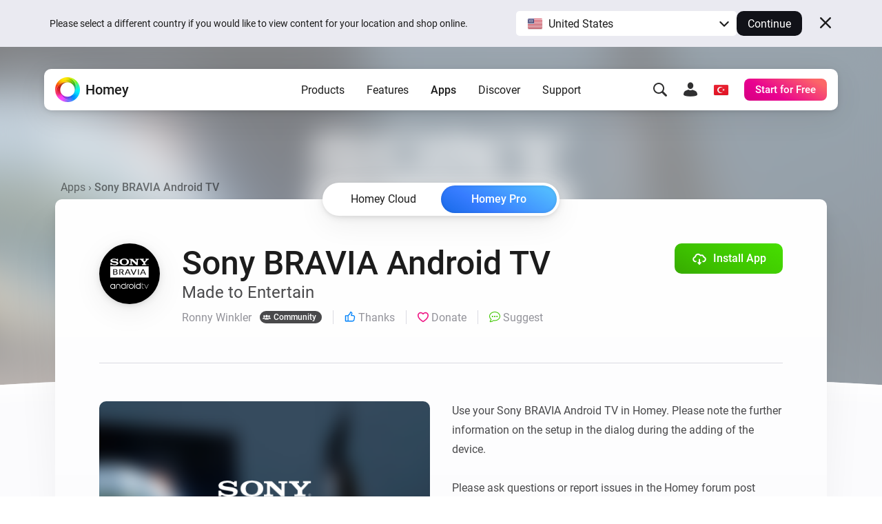

--- FILE ---
content_type: image/svg+xml
request_url: https://homey.app/img/icons/instagram.svg
body_size: 1857
content:
<?xml version="1.0" encoding="UTF-8"?>
<svg width="24px" height="24px" viewBox="0 0 24 24" version="1.1" xmlns="http://www.w3.org/2000/svg" xmlns:xlink="http://www.w3.org/1999/xlink">
    <!-- Generator: Sketch 54.1 (76490) - https://sketchapp.com -->
    <title>Instagram</title>
    <desc>Created with Sketch.</desc>
    <g id="Homepage" stroke="none" stroke-width="1" fill="none" fill-rule="evenodd">
        <g id="Homepage-tablet-v0.20" transform="translate(-586.000000, -3225.000000)" fill="#FFFFFF" fill-rule="nonzero">
            <g id="Footer" transform="translate(0.000000, 2747.000000)">
                <g id="Social-media" transform="translate(513.000000, 441.000000)">
                    <g id="Social-media-icons" transform="translate(34.000000, 37.000000)">
                        <path d="M51.000024,0 C47.7409955,0 47.332343,0.013814 46.0524155,0.0722135 C44.7751555,0.1304695 43.9028325,0.3333435 43.139544,0.6300085 C42.350438,0.936629 41.681227,1.3469485 41.014064,2.014064 C40.3469485,2.681227 39.936629,3.350438 39.6300085,4.139544 C39.3333435,4.9028325 39.1304695,5.7751555 39.0722135,7.0524155 C39.013814,8.332343 39,8.7409955 39,12.000024 C39,15.2590045 39.013814,15.667657 39.0722135,16.9475845 C39.1304695,18.2248445 39.3333435,19.0971675 39.6300085,19.860456 C39.936629,20.649562 40.3469485,21.318773 41.014064,21.985936 C41.681227,22.6530515 42.350438,23.063371 43.139544,23.3700395 C43.9028325,23.6666565 44.7751555,23.8695305 46.0524155,23.9277865 C47.332343,23.986186 47.7409955,24 51.000024,24 C54.2590045,24 54.667657,23.986186 55.9475845,23.9277865 C57.2248445,23.8695305 58.0971675,23.6666565 58.860456,23.3700395 C59.649562,23.063371 60.318773,22.6530515 60.985936,21.985936 C61.6530515,21.318773 62.063371,20.649562 62.3700395,19.860456 C62.6666565,19.0971675 62.8695305,18.2248445 62.9277865,16.9475845 C62.986186,15.667657 63,15.2590045 63,12.000024 C63,8.7409955 62.986186,8.332343 62.9277865,7.0524155 C62.8695305,5.7751555 62.6666565,4.9028325 62.3700395,4.139544 C62.063371,3.350438 61.6530515,2.681227 60.985936,2.014064 C60.318773,1.3469485 59.649562,0.936629 58.860456,0.6300085 C58.0971675,0.3333435 57.2248445,0.1304695 55.9475845,0.0722135 C54.667657,0.013814 54.2590045,0 51.000024,0 Z M51.000024,2.1621585 C54.20413,2.1621585 54.583678,2.1744005 55.84903,2.232133 C57.019018,2.285483 57.654409,2.480973 58.0772565,2.6453105 C58.6373855,2.8629985 59.037131,3.123033 59.457025,3.542975 C59.876967,3.962869 60.1370015,4.3626145 60.3546895,4.9227435 C60.519027,5.345591 60.714517,5.980982 60.767867,7.15097 C60.8255995,8.416322 60.8378415,8.79587 60.8378415,12.000024 C60.8378415,15.20413 60.8255995,15.583678 60.767867,16.84903 C60.714517,18.019018 60.519027,18.654409 60.3546895,19.0772565 C60.1370015,19.6373855 59.876967,20.037131 59.457025,20.457025 C59.037131,20.876967 58.6373855,21.1370015 58.0772565,21.3546895 C57.654409,21.519027 57.019018,21.714517 55.84903,21.767867 C54.5838685,21.8255995 54.204368,21.8378415 51.000024,21.8378415 C47.795632,21.8378415 47.416179,21.8255995 46.15097,21.767867 C44.980982,21.714517 44.345591,21.519027 43.9227435,21.3546895 C43.3626145,21.1370015 42.962869,20.876967 42.542975,20.457025 C42.1230805,20.037131 41.8629985,19.6373855 41.6453105,19.0772565 C41.480973,18.654409 41.285483,18.019018 41.232133,16.84903 C41.1744005,15.583678 41.1621585,15.20413 41.1621585,12.000024 C41.1621585,8.79587 41.1744005,8.416322 41.232133,7.15097 C41.285483,5.980982 41.480973,5.345591 41.6453105,4.9227435 C41.8629985,4.3626145 42.123033,3.962869 42.542975,3.542975 C42.962869,3.123033 43.3626145,2.8629985 43.9227435,2.6453105 C44.345591,2.480973 44.980982,2.285483 46.15097,2.232133 C47.416322,2.1744005 47.79587,2.1621585 51.000024,2.1621585 Z M51.000024,5.8378415 C47.596712,5.8378415 44.8378415,8.596712 44.8378415,12.000024 C44.8378415,15.403288 47.596712,18.1621585 51.000024,18.1621585 C54.403288,18.1621585 57.1621585,15.403288 57.1621585,12.000024 C57.1621585,8.596712 54.403288,5.8378415 51.000024,5.8378415 Z M51.000024,16 C48.7908505,16 47,14.2091495 47,12.000024 C47,9.7908505 48.7908505,8 51.000024,8 C53.2091495,8 55,9.7908505 55,12.000024 C55,14.2091495 53.2091495,16 51.000024,16 Z M58.845642,5.594384 C58.845642,6.3896825 58.2009145,7.034362 57.405616,7.034362 C56.610365,7.034362 55.965638,6.3896825 55.965638,5.594384 C55.965638,4.7990855 56.610365,4.154358 57.405616,4.154358 C58.2009145,4.154358 58.845642,4.7990855 58.845642,5.594384 Z" id="Instagram"></path>
                    </g>
                </g>
            </g>
        </g>
    </g>
</svg>

--- FILE ---
content_type: image/svg+xml
request_url: https://homey.app/icons-mask/interface/magnifyingglass.svg
body_size: 797
content:
<?xml version="1.0" encoding="UTF-8"?>
<svg width="20px" height="20px" viewBox="0 0 20 20" version="1.1" xmlns="http://www.w3.org/2000/svg" xmlns:xlink="http://www.w3.org/1999/xlink">
    <title>glyphs / interface / magnifyingglass</title>
    <g id="glyphs-/-interface-/-magnifyingglass" stroke="none" stroke-width="1" fill="none" fill-rule="evenodd">
        <path d="M8,1.59872116e-14 C12.418278,1.59872116e-14 16,3.581722 16,8 C16,9.66727472 15.4899648,11.2154243 14.6174077,12.4969356 L19.5104076,17.3890873 C20.0961941,17.9748737 20.0961941,18.9246212 19.5104076,19.5104076 C18.9612329,20.0595824 18.0921704,20.0939058 17.5030097,19.6133779 L17.3890873,19.5104076 L12.4969356,14.6174077 C11.2154243,15.4899648 9.66727472,16 8,16 C3.581722,16 -4.08562073e-14,12.418278 -4.08562073e-14,8 C-4.08562073e-14,3.581722 3.581722,1.59872116e-14 8,1.59872116e-14 Z M8,2 C4.6862915,2 2,4.6862915 2,8 C2,11.3137085 4.6862915,14 8,14 C11.3137085,14 14,11.3137085 14,8 C14,4.6862915 11.3137085,2 8,2 Z" id="Shape" fill="#313132"></path>
    </g>
</svg>

--- FILE ---
content_type: image/svg+xml
request_url: https://apps.homeycdn.net/app/name.ricardoismy.sonybraviaandroidtv/26/4fb957b2-6692-40f9-996f-9e99f3253db9/assets/icon.svg
body_size: 1683
content:
<svg xmlns="http://www.w3.org/2000/svg" viewBox="0 0 96 96">
  <g transform="matrix(.94625 0 0 1.08244 0 -124.88)">
    <path fill="none" d="M0 115.36h101.45v88.69H0z"/>
    <clipPath id="a">
      <path d="M0 115.36h101.45v88.69H0z"/>
    </clipPath>
    <g clip-path="url(#a)">
      <path fill-rule="nonzero" d="M55.1 183.14c-3.6 0-6.52 2.55-6.52 5.7 0 3.14 2.92 5.68 6.51 5.68 3.6 0 6.51-2.54 6.51-5.69 0-3.14-2.91-5.69-6.5-5.69zm24.55 11.15h-1.72v-1.2a7.02 7.02 0 0 1-4.32 1.43c-3.6 0-6.5-2.54-6.5-5.69 0-3.14 2.9-5.69 6.5-5.69 1.66 0 3.17.55 4.32 1.44v-3.97h1.72v13.68zm-38.7 0h-1.72v-1.24a7 7 0 0 1-4.36 1.47c-3.6 0-6.51-2.54-6.51-5.69 0-3.14 2.92-5.69 6.51-5.69a7 7 0 0 1 4.36 1.47v-4h1.71v13.68zm-28.17 0h-1.72v-1.4a6.97 6.97 0 0 1-4.55 1.63c-3.6 0-6.51-2.54-6.51-5.69 0-3.14 2.91-5.69 6.51-5.69 1.78 0 3.38.63 4.55 1.64v-1.44h1.72v10.95zm30.33-6.62c.29-2.48 2.63-4.42 5.52-4.52v1.5c-2.1.11-3.79 1.62-3.82 3.48h-.02v6.16h-1.7v-6.62h.02zm-28.18.1c.24-2.6 2.72-4.63 5.75-4.63s5.5 2.04 5.75 4.63h.02v6.52h-1.7v-6.16h-.02c-.04-1.93-1.84-3.48-4.05-3.48-2.22 0-4.01 1.55-4.05 3.48h-.01v6.16H14.9v-6.52h.03zm50.32 6.52h-1.72v-10.95h1.72v10.95zM84 180.6v2.73H88v.87H84v6.16a3 3 0 0 0 1.77 2.64c.46.23.99.37 1.55.4H88v.88h-.54c-2.26-.02-4.12-1.5-4.41-3.4l-.03-.31v-9.96h1zm11.35 13.68h-.53l-5.72-10.95h1l4.98 9.54 5-9.54h.99l-5.72 10.95zm-35.55-5.46c0 2.28-2.11 4.12-4.72 4.12-2.6 0-4.71-1.84-4.71-4.12 0-2.27 2.11-4.12 4.71-4.12s4.72 1.85 4.72 4.12zm18.12 2.05v-4.1a5.06 5.06 0 0 0-4.2-2.07c-2.7 0-4.87 1.85-4.87 4.12 0 2.28 2.18 4.12 4.86 4.12 1.8 0 3.37-.83 4.21-2.07zm-38.7-.06v-3.98a5.05 5.05 0 0 0-4.25-2.13c-2.68 0-4.86 1.85-4.86 4.12 0 2.28 2.18 4.12 4.86 4.12 1.83 0 3.42-.86 4.25-2.13zm-28.17-.27v-3.44a4.97 4.97 0 0 0-4.4-2.4c-2.69 0-4.86 1.85-4.86 4.12 0 2.28 2.17 4.12 4.86 4.12 1.95 0 3.64-.98 4.4-2.4zm54.19-9.94v1.62h-1.72v-1.62h1.72zm35.83-12.08H0v-25.74h101.08v25.74zm-44.92-19.22h-2.44l6.47 12.7h2.56l6.47-12.7h-2.44l-5.25 10.67-5.37-10.67zm19.03 0H73v12.7h2.2v-12.7zm12.33 0h-2.56l-6.71 12.7h2.56l1.58-3.31h7.81l1.47 3.3h2.44l-6.59-12.69zm-40.27 0h-2.68l-6.59 12.7h2.44l1.59-3.31h7.8l1.6 3.3h2.31l-6.47-12.69zm-17.81 0h-5.49v12.7h2.2v-11.2h3.29c1.7 0 3.17.53 3.17 2.13 0 1.81-1.34 2.45-3.17 2.45h-1.59l5.25 6.62h3.05l-4.4-5.44c2.2-.54 3.3-1.6 3.3-3.63 0-2.77-2.8-3.63-5.61-3.63zm-16.1 0H7.71v12.7h5.86c1.83 0 3.17-.32 4.15-.96 1.1-.64 1.58-1.5 1.58-2.67 0-.85-.36-1.5-.97-2.13a5.38 5.38 0 0 0-2.57-1.07c.98-.1 1.6-.43 2.08-.85.49-.43.73-1.07.73-1.82a2.6 2.6 0 0 0-1.34-2.34 7.91 7.91 0 0 0-3.9-.86zm.12 11.2H9.92v-4.58h3.54c1.22 0 2.07.21 2.56.53.6.43.85.96.85 1.81 0 .75-.24 1.4-.85 1.71-.49.43-1.34.53-2.56.53zm76.01-3.2H83l3.18-6.29 3.3 6.3zm-43.56-6.29l-3.17 6.3h6.35l-3.18-6.3zm-32.7 3.52h-3.3v-3.73h3.3c.98 0 1.83.1 2.32.42.61.32.85.75.85 1.4 0 .63-.24 1.16-.85 1.48-.49.33-1.34.43-2.32.43zM3.14 139.85H.44v-5.35h2.44c.54 1.36 1.28 1.64 1.96 2.18 1.18.95 4 1.64 6.57 1.62 3.9-.04 5.23-.78 5.23-1.86s-1.32-1.34-5.59-1.92L7.44 134c-4.09-.54-7.06-1.34-7.06-4.18 0-2.96 3.76-4.82 9.7-4.82 2.51 0 4.61.3 6.62 1.3.56.3 1.09.35 1.08-.84h2.63v5.18h-2.43c-.22-1.04-.96-1.44-1.63-1.99-1.22-.98-3.86-1.8-6.08-1.8-2.87 0-5.29.79-5.29 1.93 0 3.17 16.4.65 16.4 6.65 0 3.13-3.52 4.87-9.82 4.87-2.19 0-5.5-.59-7.44-1.5-.61-.3-.87.3-.98 1.05zm33.78-14.96c-7.66 0-12.45 2.96-12.45 7.7 0 4.67 4.73 7.6 12.21 7.6 7.95 0 12.58-2.89 12.58-7.83 0-4.44-5-7.47-12.34-7.47zm63 12.45c-.86 0-1.55.6-1.55 1.34 0 .75.7 1.35 1.55 1.35.85 0 1.53-.6 1.53-1.35 0-.74-.68-1.34-1.53-1.34zm-39.95 2.62H50v-1.77h1.66c1.28 0 1.73-.28 1.73-1.01v-8.8c0-.76-.45-1.02-1.73-1.02H50v-1.8h8.62l10.45 8.57.05-5.76c0-.75-.44-1.01-1.73-1.01h-1.5v-1.8h9.6v1.8h-1.26c-1.28 0-1.73.26-1.73 1.01v11.59l-3.76-.03-12.17-10.07v7.32c0 .73.45 1.01 1.73 1.01h1.67v1.77zm39.95-.1c-.75 0-1.36-.52-1.36-1.18 0-.65.6-1.18 1.36-1.18.74 0 1.35.53 1.35 1.18 0 .66-.6 1.19-1.35 1.19zm-11.68-12.55h-.78c-.79 0-1.12.13-1.12.4 0 .2.24.38.4.55l2.96 2.83c.35.32.78.36 1.19-.04l3.15-2.94c.18-.21.27-.37.27-.5 0-.21-.21-.3-.88-.3h-.8v-1.85h8.6v1.85h-1.12c-1.31 0-1.55.18-3.37 2.18l-4.99 4.7v2.88c0 .73.43.99 1.64.99h1.88v1.8H83.23v-1.8h1.88c1.21 0 1.64-.26 1.64-1v-2.86l-5.87-5.68c-.97-1-.84-1.2-3.54-1.2v-1.86h10.9v1.85zm11.31 12.13h-.2v-1.51h.74c.15 0 .3 0 .42.07.13.07.2.2.2.33 0 .3-.24.4-.55.41l.52.7h-.25l-.49-.7h-.39v.7zm.5-1.38h-.5v.54h.33c.24 0 .61.03.61-.27 0-.24-.23-.27-.44-.27zm-63.3.26c-4.24 0-6.68-2.14-6.68-5.83 0-3.6 2.54-5.74 6.88-5.74 4.17 0 6.6 2.18 6.6 5.9 0 3.62-2.47 5.67-6.8 5.67z"/>
    </g>
  </g>
</svg>

--- FILE ---
content_type: image/svg+xml
request_url: https://apps.homeycdn.net/app/name.ricardoismy.sonybraviaandroidtv/26/4fb957b2-6692-40f9-996f-9e99f3253db9/drivers/sony-bravia-android-tv/assets/icon.svg
body_size: 2938
content:
<?xml version="1.0" encoding="UTF-8" standalone="no"?>
<!DOCTYPE svg PUBLIC "-//W3C//DTD SVG 1.1//EN" "http://www.w3.org/Graphics/SVG/1.1/DTD/svg11.dtd">
<svg width="100%" height="100%" viewBox="0 0 500 500" version="1.1" xmlns="http://www.w3.org/2000/svg" xmlns:xlink="http://www.w3.org/1999/xlink" xml:space="preserve" xmlns:serif="http://www.serif.com/" style="fill-rule:evenodd;clip-rule:evenodd;stroke-linecap:round;stroke-miterlimit:1.5;">
    <g id="icon.svg" transform="matrix(3.125,0,0,3.125,250,250)">
        <g transform="matrix(1,0,0,1,-48,-48)">
            <clipPath id="_clip1">
                <rect x="0" y="0" width="96" height="96"/>
            </clipPath>
            <g clip-path="url(#_clip1)">
                <g transform="matrix(0.94625,0,0,1.08244,0,-124.88)">
                    <rect x="0" y="115.36" width="101.45" height="88.69" style="fill:none;fill-rule:nonzero;"/>
                    <g>
                        <path d="M55.1,183.14C51.5,183.14 48.58,185.69 48.58,188.84C48.58,191.98 51.5,194.52 55.09,194.52C58.69,194.52 61.6,191.98 61.6,188.83C61.6,185.69 58.69,183.14 55.1,183.14ZM79.65,194.29L77.93,194.29L77.93,193.09C76.689,194.033 75.169,194.536 73.61,194.52C70.01,194.52 67.11,191.98 67.11,188.83C67.11,185.69 70.01,183.14 73.61,183.14C75.27,183.14 76.78,183.69 77.93,184.58L77.93,180.61L79.65,180.61L79.65,194.29ZM40.95,194.29L39.23,194.29L39.23,193.05C37.984,194.017 36.447,194.535 34.87,194.52C31.27,194.52 28.36,191.98 28.36,188.83C28.36,185.69 31.28,183.14 34.87,183.14C36.447,183.125 37.984,183.643 39.23,184.61L39.23,180.61L40.94,180.61L40.94,194.29L40.95,194.29ZM12.78,194.29L11.06,194.29L11.06,192.89C9.787,193.958 8.172,194.537 6.51,194.52C2.91,194.52 0,191.98 0,188.83C0,185.69 2.91,183.14 6.51,183.14C8.29,183.14 9.89,183.77 11.06,184.78L11.06,183.34L12.78,183.34L12.78,194.29ZM43.11,187.67C43.4,185.19 45.74,183.25 48.63,183.15L48.63,184.65C46.53,184.76 44.84,186.27 44.81,188.13L44.79,188.13L44.79,194.29L43.09,194.29L43.09,187.67L43.11,187.67ZM14.93,187.77C15.17,185.17 17.65,183.14 20.68,183.14C23.71,183.14 26.18,185.18 26.43,187.77L26.45,187.77L26.45,194.29L24.75,194.29L24.75,188.13L24.73,188.13C24.69,186.2 22.89,184.65 20.68,184.65C18.46,184.65 16.67,186.2 16.63,188.13L16.62,188.13L16.62,194.29L14.9,194.29L14.9,187.77L14.93,187.77ZM65.25,194.29L63.53,194.29L63.53,183.34L65.25,183.34L65.25,194.29ZM84,180.6L84,183.33L88,183.33L88,184.2L84,184.2L84,190.36C84.037,191.504 84.726,192.531 85.77,193C86.23,193.23 86.76,193.37 87.32,193.4L88,193.4L88,194.28L87.46,194.28C85.2,194.26 83.34,192.78 83.05,190.88L83.02,190.57L83.02,180.61L84.02,180.61L84,180.6ZM95.35,194.28L94.82,194.28L89.1,183.33L90.1,183.33L95.08,192.87L100.08,183.33L101.07,183.33L95.35,194.28ZM59.8,188.82C59.8,191.1 57.69,192.94 55.08,192.94C52.48,192.94 50.37,191.1 50.37,188.82C50.37,186.55 52.48,184.7 55.08,184.7C57.68,184.7 59.8,186.55 59.8,188.82ZM77.92,190.87L77.92,186.77C76.944,185.436 75.373,184.662 73.72,184.7C71.02,184.7 68.85,186.55 68.85,188.82C68.85,191.1 71.03,192.94 73.71,192.94C75.51,192.94 77.08,192.11 77.92,190.87ZM39.22,190.81L39.22,186.83C38.248,185.457 36.652,184.657 34.97,184.7C32.29,184.7 30.11,186.55 30.11,188.82C30.11,191.1 32.29,192.94 34.97,192.94C36.8,192.94 38.39,192.08 39.22,190.81ZM11.05,190.54L11.05,187.1C10.125,185.567 8.44,184.648 6.65,184.7C3.96,184.7 1.79,186.55 1.79,188.82C1.79,191.1 3.96,192.94 6.65,192.94C8.6,192.94 10.29,191.96 11.05,190.54ZM65.24,180.6L65.24,182.22L63.52,182.22L63.52,180.6L65.24,180.6ZM101.08,168.52L0,168.52L0,142.78L101.08,142.78L101.08,168.52ZM56.15,149.3L53.71,149.3L60.18,162L62.74,162L69.21,149.3L66.77,149.3L61.52,159.97L56.15,149.3ZM75.2,149.3L73,149.3L73,162L75.2,162L75.2,149.3ZM87.51,149.3L84.95,149.3L78.24,162L80.8,162L82.38,158.69L90.19,158.69L91.66,161.99L94.1,161.99L87.51,149.3ZM47.24,149.3L44.56,149.3L37.97,162L40.41,162L42,158.69L49.8,158.69L51.4,161.99L53.71,161.99L47.24,149.3ZM29.43,149.3L23.94,149.3L23.94,162L26.14,162L26.14,150.8L29.43,150.8C31.13,150.8 32.6,151.33 32.6,152.93C32.6,154.74 31.26,155.38 29.43,155.38L27.84,155.38L33.09,162L36.14,162L31.74,156.56C33.94,156.02 35.04,154.96 35.04,152.93C35.04,150.16 32.24,149.3 29.43,149.3ZM13.33,149.3L7.71,149.3L7.71,162L13.57,162C15.4,162 16.74,161.68 17.72,161.04C18.82,160.4 19.3,159.54 19.3,158.37C19.3,157.52 18.94,156.87 18.33,156.24C17.582,155.664 16.696,155.295 15.76,155.17C16.74,155.07 17.36,154.74 17.84,154.32C18.33,153.89 18.57,153.25 18.57,152.5C18.594,151.533 18.077,150.629 17.23,150.16C16.025,149.545 14.682,149.248 13.33,149.3ZM13.46,160.5L9.92,160.5L9.92,155.92L13.46,155.92C14.68,155.92 15.53,156.13 16.02,156.45C16.62,156.88 16.87,157.41 16.87,158.26C16.87,159.01 16.63,159.66 16.02,159.97C15.53,160.4 14.68,160.5 13.46,160.5ZM89.46,157.3L83,157.3L86.18,151.01L89.48,157.31L89.46,157.3ZM45.9,151.01L42.73,157.31L49.08,157.31L45.9,151.01ZM13.2,154.53L9.9,154.53L9.9,150.8L13.2,150.8C14.18,150.8 15.03,150.9 15.52,151.22C16.13,151.54 16.37,151.97 16.37,152.62C16.37,153.25 16.13,153.78 15.52,154.1C15.03,154.43 14.18,154.53 13.2,154.53ZM3.14,139.85L0.44,139.85L0.44,134.5L2.88,134.5C3.42,135.86 4.16,136.14 4.84,136.68C6.02,137.63 8.84,138.32 11.41,138.3C15.31,138.26 16.64,137.52 16.64,136.44C16.64,135.36 15.32,135.1 11.05,134.52L7.44,134C3.35,133.46 0.38,132.66 0.38,129.82C0.38,126.86 4.14,125 10.08,125C12.59,125 14.69,125.3 16.7,126.3C17.26,126.6 17.79,126.65 17.78,125.46L20.41,125.46L20.41,130.64L17.98,130.64C17.76,129.6 17.02,129.2 16.35,128.65C15.13,127.67 12.49,126.85 10.27,126.85C7.4,126.85 4.98,127.64 4.98,128.78C4.98,131.95 21.38,129.43 21.38,135.43C21.38,138.56 17.86,140.3 11.56,140.3C9.37,140.3 6.06,139.71 4.12,138.8C3.51,138.5 3.25,139.1 3.14,139.85ZM36.92,124.89C29.26,124.89 24.47,127.85 24.47,132.59C24.47,137.26 29.2,140.19 36.68,140.19C44.63,140.19 49.26,137.3 49.26,132.36C49.26,127.92 44.26,124.89 36.92,124.89ZM99.92,137.34C99.06,137.34 98.37,137.94 98.37,138.68C98.37,139.43 99.07,140.03 99.92,140.03C100.77,140.03 101.45,139.43 101.45,138.68C101.45,137.94 100.77,137.34 99.92,137.34ZM59.97,139.96L50,139.96L50,138.19L51.66,138.19C52.94,138.19 53.39,137.91 53.39,137.18L53.39,128.38C53.39,127.62 52.94,127.36 51.66,127.36L50,127.36L50,125.56L58.62,125.56L69.07,134.13L69.12,128.37C69.12,127.62 68.68,127.36 67.39,127.36L65.89,127.36L65.89,125.56L75.49,125.56L75.49,127.36L74.23,127.36C72.95,127.36 72.5,127.62 72.5,128.37L72.5,139.96L68.74,139.93L56.57,129.86L56.57,137.18C56.57,137.91 57.02,138.19 58.3,138.19L59.97,138.19L59.97,139.96ZM99.92,139.86C99.17,139.86 98.56,139.34 98.56,138.68C98.56,138.03 99.16,137.5 99.92,137.5C100.66,137.5 101.27,138.03 101.27,138.68C101.27,139.34 100.67,139.87 99.92,139.87L99.92,139.86ZM88.24,127.31L87.46,127.31C86.67,127.31 86.34,127.44 86.34,127.71C86.34,127.91 86.58,128.09 86.74,128.26L89.7,131.09C90.05,131.41 90.48,131.45 90.89,131.05L94.04,128.11C94.22,127.9 94.31,127.74 94.31,127.61C94.31,127.4 94.1,127.31 93.43,127.31L92.63,127.31L92.63,125.46L101.23,125.46L101.23,127.31L100.11,127.31C98.8,127.31 98.56,127.49 96.74,129.49L91.75,134.19L91.75,137.07C91.75,137.8 92.18,138.06 93.39,138.06L95.27,138.06L95.27,139.86L83.23,139.86L83.23,138.06L85.11,138.06C86.32,138.06 86.75,137.8 86.75,137.06L86.75,134.2L80.88,128.52C79.91,127.52 80.04,127.32 77.34,127.32L77.34,125.46L88.24,125.46L88.24,127.31ZM99.55,139.44L99.35,139.44L99.35,137.93L100.09,137.93C100.24,137.93 100.39,137.93 100.51,138C100.64,138.07 100.71,138.2 100.71,138.33C100.71,138.63 100.47,138.73 100.16,138.74L100.68,139.44L100.43,139.44L99.94,138.74L99.55,138.74L99.55,139.44ZM100.05,138.06L99.55,138.06L99.55,138.6L99.88,138.6C100.12,138.6 100.49,138.63 100.49,138.33C100.49,138.09 100.26,138.06 100.05,138.06ZM36.75,138.32C32.51,138.32 30.07,136.18 30.07,132.49C30.07,128.89 32.61,126.75 36.95,126.75C41.12,126.75 43.55,128.93 43.55,132.65C43.55,136.27 41.08,138.32 36.75,138.32Z" style="fill-rule:nonzero;"/>
                    </g>
                </g>
            </g>
        </g>
    </g>
    <rect x="10" y="100" width="480" height="300" style="fill:none;stroke:black;stroke-width:12.5px;"/>
    <path d="M100,430L400,430" style="fill:none;stroke:black;stroke-width:33.33px;stroke-linecap:butt;stroke-linejoin:round;"/>
</svg>


--- FILE ---
content_type: image/svg+xml
request_url: https://homey.app/icons-mask/interface/cloud-arrow-down.svg
body_size: 1657
content:
<?xml version="1.0" encoding="UTF-8"?>
<svg width="64px" height="64px" viewBox="0 0 64 64" version="1.1" xmlns="http://www.w3.org/2000/svg" xmlns:xlink="http://www.w3.org/1999/xlink">
    <title>v2</title>
    <g id="v2" stroke="none" stroke-width="1" fill="none" fill-rule="evenodd">
        <path d="M32,30.7058824 C33.4359403,30.7058824 34.6,31.8646748 34.6,33.2941176 L34.6,43.6470588 L38.5529155,43.6470588 C38.783975,43.6470588 39.0089011,43.7149959 39.2035296,43.8410494 L39.3871639,43.9861112 C39.8351081,44.4130891 39.9228751,45.1058478 39.6291561,45.6355936 L39.4798581,45.851397 L32.9269373,53.5627633 L32.834243,53.6609362 C32.3791885,54.0946916 31.705605,54.1081579 31.2379435,53.7249951 L31.073052,53.5627633 L24.5201311,45.851397 C24.3140369,45.6088689 24.2,45.2941289 24.2,44.9678406 C24.2,44.3194427 24.6411528,43.7801715 25.2229107,43.6683384 L25.4470738,43.6470588 L29.4,43.6470588 L29.4,33.2941176 C29.4,31.8646748 30.5640597,30.7058824 32,30.7058824 Z M26.8,10 C30.9133457,10 34.5804951,11.9017493 36.9625902,14.8701857 C38.2031384,14.2389617 39.6097347,13.8823529 41.1,13.8823529 C45.4342796,13.8823529 49.060823,16.8988204 49.9767387,20.9379265 C54.6363899,22.4730174 58,26.8454795 58,32 C58,37.9944411 53.4508893,42.9311882 47.6018394,43.575772 L47.6,43.6470588 L44.8661234,43.6482272 C44.6069667,42.3848345 43.9737676,41.1911791 42.9834928,40.2472548 L42.6195086,39.9312211 L42.4358742,39.7861592 L42.0393251,39.5020723 L41.5858163,39.2340394 C41.1224214,38.9851818 40.6305989,38.794319 40.1214238,38.6656706 L39.8,38.5974118 L39.8,38.4705882 L46.7472,38.4705882 L47.0296735,38.4307326 C50.1539678,38.0864255 52.5808182,35.5405341 52.7859427,32.4278207 L52.8,32 C52.8,29.3439034 51.1768729,26.9962462 48.774798,26.01166 L48.3429883,25.8522737 C46.744239,25.3255764 45.5093688,24.0645598 45.0128887,22.4803179 L44.9043686,22.0777615 C44.5076903,20.3284456 42.9316003,19.0588235 41.1,19.0588235 C40.5955335,19.0588235 40.111303,19.1517842 39.6607051,19.3299564 L39.3292722,19.4794415 C37.2587195,20.532994 34.7563327,20.0846026 33.1834685,18.426123 L32.8997816,18.1010486 C31.4240579,16.2620826 29.2070059,15.1764706 26.8,15.1764706 C23.0917487,15.1764706 19.9328233,17.7715961 19.1767424,21.2985294 L19.0948812,21.744129 C18.8222969,23.5206756 17.6464245,25.0188724 16.005025,25.7196075 L15.6181759,25.8669232 C13.0002475,26.7469649 11.2,29.2025179 11.2,32 C11.2,35.1613797 13.4917367,37.8300147 16.5501195,38.3705304 L17.245,38.4705882 L24.1974,38.4705882 L24.2,38.5922353 L24.2369697,38.5857657 C21.6081091,39.0911197 19.6503444,41.1413775 19.1343657,43.6470471 L16.4,43.6470588 L16.4007723,43.5760595 C10.5504649,42.9326576 6,37.9953333 6,32 C6,26.871509 9.32972451,22.5171978 13.9544973,20.9625361 C14.9069048,14.7552952 20.2955988,10 26.8,10 Z" id="Shape" fill="#303031"></path>
    </g>
</svg>

--- FILE ---
content_type: image/svg+xml
request_url: https://homey.app/icons-mask/interface/thumbs-up.svg
body_size: 1187
content:
<?xml version="1.0" encoding="UTF-8"?>
<svg width="20px" height="20px" viewBox="0 0 20 20" version="1.1" xmlns="http://www.w3.org/2000/svg" xmlns:xlink="http://www.w3.org/1999/xlink">
    <title>glyphs / interface / thumbs-up</title>
    <g id="glyphs-/-interface-/-thumbs-up" stroke="none" stroke-width="1" fill="none" fill-rule="evenodd">
        <path d="M13.6647628,1.26781875 C13.0744654,0.46198125 12.1623874,0 11.1622692,0 L10.8636541,0 C10.5080553,0 10.190502,0.22190625 10.0690945,0.55535625 L9.0059617,3.473325 L6.00447993,6.46875 L1.84545607,6.46875 C1.37842614,6.46875 1,6.84669375 1,7.3125 L1,17.15625 C1,17.6220562 1.37842614,18 1.84545607,18 L6.35455511,18 L14.4590406,18 C16.2088529,18 17.7214301,16.7558062 18.0552726,15.041925 L18.9321232,10.541925 C19.1415709,9.46580625 18.8611049,8.36386875 18.1626455,7.517925 C17.4641297,6.67254375 16.4336878,6.1875 15.3356095,6.1875 L13.4289369,6.1875 L14.1161236,4.032 C14.4194169,3.08109375 14.2551166,2.07365625 13.6647628,1.26781875 Z M2.69091214,8.15625 L5.50909904,8.15625 L5.50909904,16.3125 L2.69091214,16.3125 L2.69091214,8.15625 Z M15.3356095,7.875 C15.9267524,7.875 16.481597,8.13594375 16.8578249,8.5912875 C17.2340529,9.0466875 17.3851077,9.6404625 17.2720421,10.2200063 L16.3951914,14.7200063 C16.2154474,15.6429 15.401386,16.3125 14.4590406,16.3125 L7.20001118,16.3125 L7.20001118,7.66186875 L10.3341168,4.5340875 C10.4216497,4.44673125 10.4887789,4.341825 10.5308826,4.22589375 L11.4456661,1.7155125 C11.7863849,1.78363125 12.0885509,1.97533125 12.2996331,2.263725 C12.5679809,2.6301375 12.6428319,3.087675 12.5049662,3.5200125 L11.4671407,6.77525625 C11.3851314,7.0318125 11.4310679,7.3119375 11.5901827,7.52945625 C11.749523,7.7464125 12.0029907,7.875 12.2726912,7.875 L15.3356095,7.875 Z" id="Shape" fill="#303031"></path>
    </g>
</svg>

--- FILE ---
content_type: image/svg+xml
request_url: https://homey.app/icons-mask/interface/speech-bubble-dots-fill.svg
body_size: 774
content:
<svg xmlns="http://www.w3.org/2000/svg" xmlns:xlink="http://www.w3.org/1999/xlink" width="20" height="20">
    <path fill="#303031" d="M10 0C15.515789 0 20 3.7667031 20 8.4074478C20 13.048193 15.515789 16.814896 10 16.814896C9.3473682 16.814896 8.6526318 16.752464 7.9789472 16.627602C6.7789474 17.668127 4.8210526 18.854326 2.0421052 19L1.9789474 19C1.5157895 19 1.0947368 18.729464 0.88421053 18.313253C0.67368424 17.876232 0.7368421 17.355968 1.0736842 17.00219C1.7894737 16.232201 2.3578947 15.108434 2.7368422 14.192771C0.96842104 12.611172 0 10.592552 0 8.4074478C0 3.7667031 4.4842105 0 10 0ZM6 7.5C6.6903558 7.5 7.25 8.0596437 7.25 8.75C7.25 9.4403563 6.6903558 10 6 10C5.3096442 10 4.75 9.4403563 4.75 8.75C4.75 8.0596437 5.3096442 7.5 6 7.5ZM10 7.5C10.690356 7.5 11.25 8.0596437 11.25 8.75C11.25 9.4403563 10.690356 10 10 10C9.3096437 10 8.75 9.4403563 8.75 8.75C8.75 8.0596437 9.3096437 7.5 10 7.5ZM14 7.5C14.690356 7.5 15.25 8.0596437 15.25 8.75C15.25 9.4403563 14.690356 10 14 10C13.309644 10 12.75 9.4403563 12.75 8.75C12.75 8.0596437 13.309644 7.5 14 7.5Z" fill-rule="evenodd"/>
</svg>